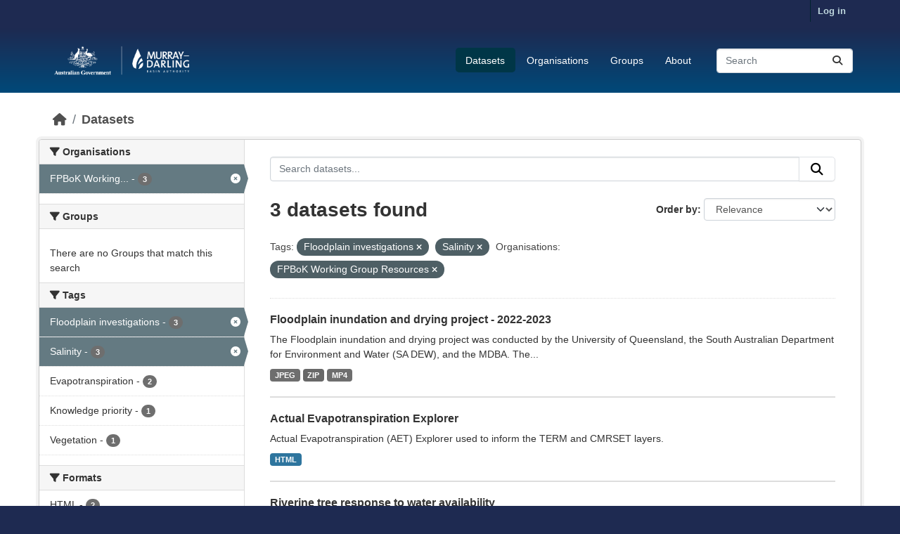

--- FILE ---
content_type: text/html; charset=utf-8
request_url: https://fpbok.mdba.gov.au/dataset/?tags=Floodplain+investigations&tags=Salinity&organization=testing
body_size: 6055
content:
<!DOCTYPE html>
<!--[if IE 9]> <html lang="en_AU" class="ie9"> <![endif]-->
<!--[if gt IE 8]><!--> <html lang="en_AU"  > <!--<![endif]-->
  <head>
    <meta charset="utf-8" />
      <meta name="csrf_field_name" content="_csrf_token" />
      <meta name="_csrf_token" content="IjA0NWFiMDE1ZDU5YzRlMjgwYzkwZjU3OWIyMzViNGQ1OWZkMmRiYmMi.aW1qww.lCaS9dNXayMoYaBhIUGk09exkRg" />

      <meta name="generator" content="ckan 2.11.3" />
      <meta name="viewport" content="width=device-width, initial-scale=1.0">
    <title>Dataset - FPBOK</title>

    
    
    <link rel="shortcut icon" href="/base/images/ckan.ico" />
    
    
        <link rel="alternate" type="text/n3" href="http://fpbok.mdba.gov.au/catalog.n3"/>
        <link rel="alternate" type="text/turtle" href="http://fpbok.mdba.gov.au/catalog.ttl"/>
        <link rel="alternate" type="application/rdf+xml" href="http://fpbok.mdba.gov.au/catalog.xml"/>
        <link rel="alternate" type="application/ld+json" href="http://fpbok.mdba.gov.au/catalog.jsonld"/>
    

  
  
  
      
      
      
    
  

  <link rel="stylesheet" href="/mdba.css" />

  


    
    <link href="/webassets/base/51d427fe_main.css" rel="stylesheet"/>
<link href="/webassets/ckanext-scheming/728ec589_scheming_css.css" rel="stylesheet"/>
<link href="/webassets/ckanext-activity/8dd77216_activity.css" rel="stylesheet"/>
    
    

  </head>

  
  <body data-site-root="http://fpbok.mdba.gov.au/" data-locale-root="http://fpbok.mdba.gov.au/" >

    
    <div class="visually-hidden-focusable"><a href="#content">Skip to main content</a></div>
  

  
    

 
<div class="account-masthead">
  <div class="container">
     
    <nav class="account not-authed" aria-label="Account">
      <ul class="list-unstyled">
        
        <li><a href="/user/login">Log in</a></li>
         
      </ul>
    </nav>
     
  </div>
</div>

<header class="masthead">
  <div class="container">
      
    <nav class="navbar navbar-expand-lg navbar-light">
      <hgroup class="header-image navbar-left">

      
      
      <a class="logo" href="/">
        <img src="https://fpbok.mdba.gov.au/base/images/mdba_logo.png" alt="FPBOK"
          title="FPBOK" />
      </a>
      
      

       </hgroup>
      <button class="navbar-toggler" type="button" data-bs-toggle="collapse" data-bs-target="#main-navigation-toggle"
        aria-controls="main-navigation-toggle" aria-expanded="false" aria-label="Toggle navigation">
        <span class="fa fa-bars text-white"></span>
      </button>

      <div class="main-navbar collapse navbar-collapse" id="main-navigation-toggle">
        <ul class="navbar-nav ms-auto mb-2 mb-lg-0">
          
            
              
              

              <li class="active"><a href="/dataset/">Datasets</a></li><li><a href="/organization/">Organisations</a></li><li><a href="/group/">Groups</a></li><li><a href="/about">About</a></li>
            
          </ul>

      
      
          <form class="d-flex site-search" action="/dataset/" method="get">
              <label class="d-none" for="field-sitewide-search">Search Datasets...</label>
              <input id="field-sitewide-search" class="form-control me-2"  type="text" name="q" placeholder="Search" aria-label="Search datasets..."/>
              <button class="btn" type="submit" aria-label="Submit"><i class="fa fa-search"></i></button>
          </form>
      
      </div>
    </nav>
  </div>
</header>

  
    <div class="main">
      <div id="content" class="container">
        
          
            <div class="flash-messages">
              
                
              
            </div>
          

          
            <div class="toolbar" role="navigation" aria-label="Breadcrumb">
              
                
                  <ol class="breadcrumb">
                    
<li class="home"><a href="/" aria-label="Home"><i class="fa fa-home"></i><span> Home</span></a></li>
                    
  <li class="active"><a href="/dataset/">Datasets</a></li>

                  </ol>
                
              
            </div>
          

          <div class="row wrapper">
            
            
            

            
              <aside class="secondary col-md-3">
                
                
  <div class="filters">
    <div>
      
        

    
    
	
	    
		<section class="module module-narrow module-shallow">
		    
			<h2 class="module-heading">
			    <i class="fa fa-filter"></i>
			    Organisations
			</h2>
		    
		    
			
			    
				<nav aria-label="Organisations">
				    <ul class="list-unstyled nav nav-simple nav-facet">
					
					    
					    
					    
					    
					    <li class="nav-item  active">
						<a href="/dataset/?tags=Floodplain+investigations&amp;tags=Salinity" title="FPBoK Working Group Resources">
						    <span class="item-label">FPBoK Working...</span>
						    <span class="hidden separator"> - </span>
						    <span class="item-count badge">3</span>

							<span class="facet-close"> <i class="fa fa-solid fa-circle-xmark"></i></span>
						</a>
					    </li>
					
				    </ul>
				</nav>

				<p class="module-footer">
				    
					
				    
				</p>
			    
			
		    
		</section>
	    
	
    

      
        

    
    
	
	    
		<section class="module module-narrow module-shallow">
		    
			<h2 class="module-heading">
			    <i class="fa fa-filter"></i>
			    Groups
			</h2>
		    
		    
			
			    
				<p class="module-content empty">There are no Groups that match this search</p>
			    
			
		    
		</section>
	    
	
    

      
        

    
    
	
	    
		<section class="module module-narrow module-shallow">
		    
			<h2 class="module-heading">
			    <i class="fa fa-filter"></i>
			    Tags
			</h2>
		    
		    
			
			    
				<nav aria-label="Tags">
				    <ul class="list-unstyled nav nav-simple nav-facet">
					
					    
					    
					    
					    
					    <li class="nav-item  active">
						<a href="/dataset/?tags=Salinity&amp;organization=testing" title="">
						    <span class="item-label">Floodplain investigations</span>
						    <span class="hidden separator"> - </span>
						    <span class="item-count badge">3</span>

							<span class="facet-close"> <i class="fa fa-solid fa-circle-xmark"></i></span>
						</a>
					    </li>
					
					    
					    
					    
					    
					    <li class="nav-item  active">
						<a href="/dataset/?tags=Floodplain+investigations&amp;organization=testing" title="">
						    <span class="item-label">Salinity</span>
						    <span class="hidden separator"> - </span>
						    <span class="item-count badge">3</span>

							<span class="facet-close"> <i class="fa fa-solid fa-circle-xmark"></i></span>
						</a>
					    </li>
					
					    
					    
					    
					    
					    <li class="nav-item ">
						<a href="/dataset/?tags=Floodplain+investigations&amp;tags=Salinity&amp;organization=testing&amp;tags=Evapotranspiration" title="">
						    <span class="item-label">Evapotranspiration</span>
						    <span class="hidden separator"> - </span>
						    <span class="item-count badge">2</span>

							
						</a>
					    </li>
					
					    
					    
					    
					    
					    <li class="nav-item ">
						<a href="/dataset/?tags=Floodplain+investigations&amp;tags=Salinity&amp;organization=testing&amp;tags=Knowledge+priority" title="">
						    <span class="item-label">Knowledge priority</span>
						    <span class="hidden separator"> - </span>
						    <span class="item-count badge">1</span>

							
						</a>
					    </li>
					
					    
					    
					    
					    
					    <li class="nav-item ">
						<a href="/dataset/?tags=Floodplain+investigations&amp;tags=Salinity&amp;organization=testing&amp;tags=Vegetation" title="">
						    <span class="item-label">Vegetation</span>
						    <span class="hidden separator"> - </span>
						    <span class="item-count badge">1</span>

							
						</a>
					    </li>
					
				    </ul>
				</nav>

				<p class="module-footer">
				    
					
				    
				</p>
			    
			
		    
		</section>
	    
	
    

      
        

    
    
	
	    
		<section class="module module-narrow module-shallow">
		    
			<h2 class="module-heading">
			    <i class="fa fa-filter"></i>
			    Formats
			</h2>
		    
		    
			
			    
				<nav aria-label="Formats">
				    <ul class="list-unstyled nav nav-simple nav-facet">
					
					    
					    
					    
					    
					    <li class="nav-item ">
						<a href="/dataset/?tags=Floodplain+investigations&amp;tags=Salinity&amp;organization=testing&amp;res_format=HTML" title="">
						    <span class="item-label">HTML</span>
						    <span class="hidden separator"> - </span>
						    <span class="item-count badge">2</span>

							
						</a>
					    </li>
					
					    
					    
					    
					    
					    <li class="nav-item ">
						<a href="/dataset/?tags=Floodplain+investigations&amp;tags=Salinity&amp;organization=testing&amp;res_format=JPEG" title="">
						    <span class="item-label">JPEG</span>
						    <span class="hidden separator"> - </span>
						    <span class="item-count badge">1</span>

							
						</a>
					    </li>
					
					    
					    
					    
					    
					    <li class="nav-item ">
						<a href="/dataset/?tags=Floodplain+investigations&amp;tags=Salinity&amp;organization=testing&amp;res_format=MP4" title="">
						    <span class="item-label">MP4</span>
						    <span class="hidden separator"> - </span>
						    <span class="item-count badge">1</span>

							
						</a>
					    </li>
					
					    
					    
					    
					    
					    <li class="nav-item ">
						<a href="/dataset/?tags=Floodplain+investigations&amp;tags=Salinity&amp;organization=testing&amp;res_format=ZIP" title="">
						    <span class="item-label">ZIP</span>
						    <span class="hidden separator"> - </span>
						    <span class="item-count badge">1</span>

							
						</a>
					    </li>
					
				    </ul>
				</nav>

				<p class="module-footer">
				    
					
				    
				</p>
			    
			
		    
		</section>
	    
	
    

      
        

    
    
	
	    
		<section class="module module-narrow module-shallow">
		    
			<h2 class="module-heading">
			    <i class="fa fa-filter"></i>
			    Licenses
			</h2>
		    
		    
			
			    
				<nav aria-label="Licenses">
				    <ul class="list-unstyled nav nav-simple nav-facet">
					
					    
					    
					    
					    
					    <li class="nav-item ">
						<a href="/dataset/?tags=Floodplain+investigations&amp;tags=Salinity&amp;organization=testing&amp;license_id=cc-by" title="Creative Commons Attribution">
						    <span class="item-label">Creative Commons...</span>
						    <span class="hidden separator"> - </span>
						    <span class="item-count badge">3</span>

							
						</a>
					    </li>
					
				    </ul>
				</nav>

				<p class="module-footer">
				    
					
				    
				</p>
			    
			
		    
		</section>
	    
	
    

      
    </div>
    <a class="close no-text hide-filters"><i class="fa fa-times-circle"></i><span class="text">close</span></a>
  </div>

              </aside>
            

            
              <div class="primary col-md-9 col-xs-12" role="main">
                
                
  <section class="module">
    <div class="module-content">
      
        
      
      
        
        
        







<form id="dataset-search-form" class="search-form" method="get" data-module="select-switch">

  
    <div class="input-group search-input-group">
      <input aria-label="Search datasets..." id="field-giant-search" type="text" class="form-control input-lg" name="q" value="" autocomplete="off" placeholder="Search datasets...">
      
      <button class="btn btn-default btn-lg" type="submit" value="search" aria-label="Submit">
        <i class="fa fa-search"></i>
      </button>
      
    </div>
  

  
    <span>






<input type="hidden" name="tags" value="Floodplain investigations" />





<input type="hidden" name="tags" value="Salinity" />





<input type="hidden" name="organization" value="testing" />



</span>
  

  
    
      <div class="form-group control-order-by">
        <label for="field-order-by">Order by</label>
        <select id="field-order-by" name="sort" class="form-control form-select">
          
            
              <option value="score desc, metadata_modified desc" selected="selected">Relevance</option>
            
          
            
              <option value="title_string asc">Name Ascending</option>
            
          
            
              <option value="title_string desc">Name Descending</option>
            
          
            
              <option value="metadata_modified desc">Last Modified</option>
            
          
        </select>
        
        <button class="btn btn-default js-hide" type="submit">Go</button>
        
      </div>
    
  

  
    <h1>
    
      

  
  
  
  

3 datasets found
    
    </h1>
  

  
    
      <p class="filter-list">
        
          
          <span class="facet">Tags:</span>
          
            <span class="filtered pill">Floodplain investigations
              <a href="/dataset/?tags=Salinity&amp;organization=testing" class="remove" title="Remove"><i class="fa fa-times"></i></a>
            </span>
          
            <span class="filtered pill">Salinity
              <a href="/dataset/?tags=Floodplain+investigations&amp;organization=testing" class="remove" title="Remove"><i class="fa fa-times"></i></a>
            </span>
          
        
          
          <span class="facet">Organisations:</span>
          
            <span class="filtered pill">FPBoK Working Group Resources
              <a href="/dataset/?tags=Floodplain+investigations&amp;tags=Salinity" class="remove" title="Remove"><i class="fa fa-times"></i></a>
            </span>
          
        
      </p>
      <a class="show-filters btn btn-default">Filter Results</a>
    
  

</form>




      
      
        

  
    <ul class="dataset-list list-unstyled">
    	
	      
	        




  <li class="dataset-item">
    
      <div class="dataset-content">
        
          <h2 class="dataset-heading">
            
              
            
            
    <a href="/dataset/floodplain-inundation-and-drying-project-2022-2023" title="Floodplain inundation and drying project - 2022-2023">
      Floodplain inundation and drying project - 2022-2023
    </a>
            
            
              
            
          </h2>
        
        
          
            <div>The Floodplain inundation and drying project was conducted by the University of Queensland, the South Australian Department for Environment and Water (SA DEW), and the MDBA. The...</div>
          
        
      </div>
      
        
          
            <ul class="dataset-resources list-unstyled">
              
                
                <li>
                  <a href="/dataset/floodplain-inundation-and-drying-project-2022-2023" class="badge badge-default" data-format="jpeg">JPEG</a>
                </li>
                
                <li>
                  <a href="/dataset/floodplain-inundation-and-drying-project-2022-2023" class="badge badge-default" data-format="zip">ZIP</a>
                </li>
                
                <li>
                  <a href="/dataset/floodplain-inundation-and-drying-project-2022-2023" class="badge badge-default" data-format="mp4">MP4</a>
                </li>
                
              
            </ul>
          
        
      
    
  </li>

	      
	        




  <li class="dataset-item">
    
      <div class="dataset-content">
        
          <h2 class="dataset-heading">
            
              
            
            
    <a href="/dataset/actual-evapotranspiration-explorer" title="Actual Evapotranspiration Explorer">
      Actual Evapotranspiration Explorer
    </a>
            
            
              
            
          </h2>
        
        
          
            <div>Actual Evapotranspiration (AET) Explorer used to inform the TERM and CMRSET layers.</div>
          
        
      </div>
      
        
          
            <ul class="dataset-resources list-unstyled">
              
                
                <li>
                  <a href="/dataset/actual-evapotranspiration-explorer" class="badge badge-default" data-format="html">HTML</a>
                </li>
                
              
            </ul>
          
        
      
    
  </li>

	      
	        




  <li class="dataset-item">
    
      <div class="dataset-content">
        
          <h2 class="dataset-heading">
            
              
            
            
    <a href="/dataset/riverine-tree-response-to-water-availability" title="Riverine tree response to water availability">
      Riverine tree response to water availability
    </a>
            
            
              
            
          </h2>
        
        
          
            <div>Abstract: Ecological condition continues to decline in arid and semi-arid river basins globally due to hydrological over-abstraction combined with changing climatic conditions....</div>
          
        
      </div>
      
        
          
            <ul class="dataset-resources list-unstyled">
              
                
                <li>
                  <a href="/dataset/riverine-tree-response-to-water-availability" class="badge badge-default" data-format="html">HTML</a>
                </li>
                
              
            </ul>
          
        
      
    
  </li>

	      
	    
    </ul>
  

      
    </div>

    
      
    
  </section>

  
    <section class="module">
      <div class="module-content">
        
          <small>
            
            
             You can also access this registry using the <a href="/api/3">API</a> (see <a href="https://docs.ckan.org/en/2.11/api/">API Docs</a>). 
          </small>
        
      </div>
    </section>
  

              </div>
            
          </div>
        
      </div>
    </div>
  
    <footer class="site-footer">
  <div class="container">
    
    <div class="row">
      <div class="col-md-8 footer-links">
        
          <ul class="list-unstyled">
            
              <li><a href="/about">About FPBOK</a></li>
            
          </ul>
          <ul class="list-unstyled">
            
              <li><a href="https://www.mdba.gov.au/" target="_new">About MDBA</a></li>
              <li><a href="/Disclaimer_and_copyright.html" target="_new">Disclaimer</a></li>
              <li><a href="/help">Need Help?</a></li>
              <li><a href="https://www.mdba.gov.au/accessibility" target="_new">Accessibility</a></li>
              <li><a href="mailto:bsmap@mdba.gov.au?cc=dataservices@mdba.gov.au&subject=FPBOK feedback "> Contact Us</a></li>
            
          </ul>
        
      </div>
      <div class="col-md-4 attribution">
        
          <p><strong>Powered by</strong> <a class="hide-text ckan-footer-logo" href="http://ckan.org" target="_new">CKAN</a></p>
        
        
          
<form class="lang-select" action="/util/redirect" data-module="select-switch" method="POST">
  
<input type="hidden" name="_csrf_token" value="IjA0NWFiMDE1ZDU5YzRlMjgwYzkwZjU3OWIyMzViNGQ1OWZkMmRiYmMi.aW1qww.lCaS9dNXayMoYaBhIUGk09exkRg"/> 
  <div class="form-group">
    <label for="field-lang-select">Language</label>
    <select id="field-lang-select" name="url" data-module="autocomplete" data-module-dropdown-class="lang-dropdown" data-module-container-class="lang-container">
      
        <option value="/en_AU/dataset/?tags=Floodplain+investigations&amp;tags=Salinity&amp;organization=testing" selected="selected">
          English (Australia)
        </option>
      
        <option value="/en/dataset/?tags=Floodplain+investigations&amp;tags=Salinity&amp;organization=testing" >
          English
        </option>
      
        <option value="/es/dataset/?tags=Floodplain+investigations&amp;tags=Salinity&amp;organization=testing" >
          español
        </option>
      
        <option value="/hu/dataset/?tags=Floodplain+investigations&amp;tags=Salinity&amp;organization=testing" >
          magyar
        </option>
      
        <option value="/ja/dataset/?tags=Floodplain+investigations&amp;tags=Salinity&amp;organization=testing" >
          日本語
        </option>
      
        <option value="/ca/dataset/?tags=Floodplain+investigations&amp;tags=Salinity&amp;organization=testing" >
          català
        </option>
      
        <option value="/sr/dataset/?tags=Floodplain+investigations&amp;tags=Salinity&amp;organization=testing" >
          српски
        </option>
      
        <option value="/id/dataset/?tags=Floodplain+investigations&amp;tags=Salinity&amp;organization=testing" >
          Indonesia
        </option>
      
        <option value="/da_DK/dataset/?tags=Floodplain+investigations&amp;tags=Salinity&amp;organization=testing" >
          dansk (Danmark)
        </option>
      
        <option value="/vi/dataset/?tags=Floodplain+investigations&amp;tags=Salinity&amp;organization=testing" >
          Tiếng Việt
        </option>
      
        <option value="/nb_NO/dataset/?tags=Floodplain+investigations&amp;tags=Salinity&amp;organization=testing" >
          norsk bokmål (Norge)
        </option>
      
        <option value="/hr/dataset/?tags=Floodplain+investigations&amp;tags=Salinity&amp;organization=testing" >
          hrvatski
        </option>
      
        <option value="/ko_KR/dataset/?tags=Floodplain+investigations&amp;tags=Salinity&amp;organization=testing" >
          한국어 (대한민국)
        </option>
      
        <option value="/zh_Hans_CN/dataset/?tags=Floodplain+investigations&amp;tags=Salinity&amp;organization=testing" >
          中文 (简体, 中国)
        </option>
      
        <option value="/ar/dataset/?tags=Floodplain+investigations&amp;tags=Salinity&amp;organization=testing" >
          العربية
        </option>
      
        <option value="/de/dataset/?tags=Floodplain+investigations&amp;tags=Salinity&amp;organization=testing" >
          Deutsch
        </option>
      
        <option value="/zh_Hant_TW/dataset/?tags=Floodplain+investigations&amp;tags=Salinity&amp;organization=testing" >
          中文 (繁體, 台灣)
        </option>
      
        <option value="/sr_Latn/dataset/?tags=Floodplain+investigations&amp;tags=Salinity&amp;organization=testing" >
          srpski (latinica)
        </option>
      
        <option value="/pt_BR/dataset/?tags=Floodplain+investigations&amp;tags=Salinity&amp;organization=testing" >
          português (Brasil)
        </option>
      
        <option value="/no/dataset/?tags=Floodplain+investigations&amp;tags=Salinity&amp;organization=testing" >
          norsk
        </option>
      
        <option value="/bs/dataset/?tags=Floodplain+investigations&amp;tags=Salinity&amp;organization=testing" >
          bosanski
        </option>
      
        <option value="/sk/dataset/?tags=Floodplain+investigations&amp;tags=Salinity&amp;organization=testing" >
          slovenčina
        </option>
      
        <option value="/en_GB/dataset/?tags=Floodplain+investigations&amp;tags=Salinity&amp;organization=testing" >
          English (United Kingdom)
        </option>
      
        <option value="/gl_ES/dataset/?tags=Floodplain+investigations&amp;tags=Salinity&amp;organization=testing" >
          galego (España)
        </option>
      
        <option value="/fi/dataset/?tags=Floodplain+investigations&amp;tags=Salinity&amp;organization=testing" >
          suomi
        </option>
      
        <option value="/lt/dataset/?tags=Floodplain+investigations&amp;tags=Salinity&amp;organization=testing" >
          lietuvių
        </option>
      
        <option value="/sq/dataset/?tags=Floodplain+investigations&amp;tags=Salinity&amp;organization=testing" >
          shqip
        </option>
      
        <option value="/is/dataset/?tags=Floodplain+investigations&amp;tags=Salinity&amp;organization=testing" >
          íslenska
        </option>
      
        <option value="/es_AR/dataset/?tags=Floodplain+investigations&amp;tags=Salinity&amp;organization=testing" >
          español (Argentina)
        </option>
      
        <option value="/bg/dataset/?tags=Floodplain+investigations&amp;tags=Salinity&amp;organization=testing" >
          български
        </option>
      
        <option value="/sl/dataset/?tags=Floodplain+investigations&amp;tags=Salinity&amp;organization=testing" >
          slovenščina
        </option>
      
        <option value="/lv/dataset/?tags=Floodplain+investigations&amp;tags=Salinity&amp;organization=testing" >
          latviešu
        </option>
      
        <option value="/mk/dataset/?tags=Floodplain+investigations&amp;tags=Salinity&amp;organization=testing" >
          македонски
        </option>
      
        <option value="/eu/dataset/?tags=Floodplain+investigations&amp;tags=Salinity&amp;organization=testing" >
          euskara
        </option>
      
        <option value="/ru/dataset/?tags=Floodplain+investigations&amp;tags=Salinity&amp;organization=testing" >
          русский
        </option>
      
        <option value="/sv/dataset/?tags=Floodplain+investigations&amp;tags=Salinity&amp;organization=testing" >
          svenska
        </option>
      
        <option value="/tl/dataset/?tags=Floodplain+investigations&amp;tags=Salinity&amp;organization=testing" >
          Filipino (Pilipinas)
        </option>
      
        <option value="/nl/dataset/?tags=Floodplain+investigations&amp;tags=Salinity&amp;organization=testing" >
          Nederlands
        </option>
      
        <option value="/fr/dataset/?tags=Floodplain+investigations&amp;tags=Salinity&amp;organization=testing" >
          français
        </option>
      
        <option value="/my_MM/dataset/?tags=Floodplain+investigations&amp;tags=Salinity&amp;organization=testing" >
          မြန်မာ (မြန်မာ)
        </option>
      
        <option value="/th/dataset/?tags=Floodplain+investigations&amp;tags=Salinity&amp;organization=testing" >
          ไทย
        </option>
      
        <option value="/am/dataset/?tags=Floodplain+investigations&amp;tags=Salinity&amp;organization=testing" >
          አማርኛ
        </option>
      
        <option value="/gl/dataset/?tags=Floodplain+investigations&amp;tags=Salinity&amp;organization=testing" >
          galego
        </option>
      
        <option value="/it/dataset/?tags=Floodplain+investigations&amp;tags=Salinity&amp;organization=testing" >
          italiano
        </option>
      
        <option value="/uk/dataset/?tags=Floodplain+investigations&amp;tags=Salinity&amp;organization=testing" >
          українська
        </option>
      
        <option value="/cs_CZ/dataset/?tags=Floodplain+investigations&amp;tags=Salinity&amp;organization=testing" >
          čeština (Česko)
        </option>
      
        <option value="/pt_PT/dataset/?tags=Floodplain+investigations&amp;tags=Salinity&amp;organization=testing" >
          português (Portugal)
        </option>
      
        <option value="/ro/dataset/?tags=Floodplain+investigations&amp;tags=Salinity&amp;organization=testing" >
          română
        </option>
      
        <option value="/ne/dataset/?tags=Floodplain+investigations&amp;tags=Salinity&amp;organization=testing" >
          नेपाली
        </option>
      
        <option value="/km/dataset/?tags=Floodplain+investigations&amp;tags=Salinity&amp;organization=testing" >
          ខ្មែរ
        </option>
      
        <option value="/mn_MN/dataset/?tags=Floodplain+investigations&amp;tags=Salinity&amp;organization=testing" >
          монгол (Монгол)
        </option>
      
        <option value="/uk_UA/dataset/?tags=Floodplain+investigations&amp;tags=Salinity&amp;organization=testing" >
          українська (Україна)
        </option>
      
        <option value="/he/dataset/?tags=Floodplain+investigations&amp;tags=Salinity&amp;organization=testing" >
          עברית
        </option>
      
        <option value="/el/dataset/?tags=Floodplain+investigations&amp;tags=Salinity&amp;organization=testing" >
          Ελληνικά
        </option>
      
        <option value="/tr/dataset/?tags=Floodplain+investigations&amp;tags=Salinity&amp;organization=testing" >
          Türkçe
        </option>
      
        <option value="/fa_IR/dataset/?tags=Floodplain+investigations&amp;tags=Salinity&amp;organization=testing" >
          فارسی (ایران)
        </option>
      
        <option value="/pl/dataset/?tags=Floodplain+investigations&amp;tags=Salinity&amp;organization=testing" >
          polski
        </option>
      
    </select>
  </div>
  <button class="btn btn-default d-none " type="submit">Go</button>
</form>


        
      </div>
    </div>
    
  </div>

  
    
  
</footer>
  
  
  
  
  
    

  

    
    <link href="/webassets/vendor/f3b8236b_select2.css" rel="stylesheet"/>
<link href="/webassets/vendor/53df638c_fontawesome.css" rel="stylesheet"/>
    <script src="/webassets/vendor/240e5086_jquery.js" type="text/javascript"></script>
<script src="/webassets/vendor/773d6354_vendor.js" type="text/javascript"></script>
<script src="/webassets/vendor/6d1ad7e6_bootstrap.js" type="text/javascript"></script>
<script src="/webassets/vendor/529a0eb7_htmx.js" type="text/javascript"></script>
<script src="/webassets/base/a65ea3a0_main.js" type="text/javascript"></script>
<script src="/webassets/base/b1def42f_ckan.js" type="text/javascript"></script>
<script src="/webassets/activity/0fdb5ee0_activity.js" type="text/javascript"></script>
  </body>
</html>

--- FILE ---
content_type: text/css; charset=utf-8
request_url: https://fpbok.mdba.gov.au/mdba.css
body_size: 4550
content:
.account-masthead {
        background-color: #1E2A51  !important;/*Navy*/
	min-height: 40px !important;
	background: #1E2A51  !important;
	font-family: "Open Sans", sans-serif !important;
}

.masthead {
        /*background: #004979 !important;
	background: linear-gradient(0deg, #1E2A51) 0%, #004979 100%)  !important; */
	background: rgb(30,42,81) !important;
	background: -moz-linear-gradient(180deg, rgba(30,42,81,1) 0%, rgba(0,73,121,1) 100%) !important;
	background: -webkit-linear-gradient(180deg, rgba(30,42,81,1) 0%, rgba(0,73,121,1) 100%) !important;
	background: linear-gradient(180deg, rgba(30,42,81,1) 0%, rgba(0,73,121,1) 100%) !important;
	filter: progid:DXImageTransform.Microsoft.gradient(startColorstr="#1e2a51",endColorstr="#004979",GradientType=1) !important;
	font-family: "Open Sans", sans-serif !important;
}


.masthead .navigation {
  /*background-color: #FFFFFF !important; */
  color: #004979 !important;
  font-family: "Open Sans", sans-serif !important;	
}

.masthead .navigation .nav-pills li a:hover {
  background-color: #FFFFFF !important;
  color: #004979 !important;
}


.masthead .navigation .nav-pills li.active a {
  background-color: #FFFFFF !important;
  color: #004979 !important;
}


.homepage .module-search {
	 background: #fff0 !important;
}

.box {
    border: 1px solid #ccc0 !important;
}

.homepage .module-search .module-content {
        color: #FFFF  !important; 
	background: #FFFF !important;
        background-color: #ffffff03  !important;/*Deep blue */
	
}

.homepage.layout-3 {
	background-color: #FFFFFF  !important;		
}

.homepage.layout-3 .col-md-6 {
    width: 100%;
    text-align: justify;
}



.homepage.layout-2 {
	background-color: #FFFFFF  !important;		
}

.homepage.layout-2 .col-md-6 {
    width: 100%;
    text-align: justify;
}

h1-box {
	background-color: #ffffff03  !important;/*Deep blue */
}

.search-form .search-input.search-giant input {
        color: #FFFF  !important; 
	background: #0065A4 !important;
        background-color: #0065A4  !important;/*Deep blue */
	
}

::placeholder  { /* this overides the default */
	color: #808080;
}

.homepage .module-search .module-content ::placeholder  {
	color: #FFFF  !important; 
}


textarea {
	color: #fff !important;
}

form-control {
	color: #fff !important;
}

.main {
	background-color: #FFFFFF !important;
	background: #FFFFFF !important; /* nice background image here*/
}

.hero {
	background-color: #FFFFFF !important;
	background: url(../../base/images/mdba_theme_web_background.jpg) !important;
    	background-size: cover !important;
    	background-position-y: center !important;
}


.selected {
    border: 3px solid #FFFFFF;
}

/* table 

table {
    border-collapse: collapse;
}
table td {
    position: relative;
    border: 1px solid #000;
    padding: 2px;
} 

table td.selected:after {
    border: 2px solid red;
} */

/* follow button */

.btn-success {
    color: #fff !important;
    background-color: #0065A4 !important;
    border-color: #0065A4 !important;
}


.btn-success:hover {
    color: #fff !important;
    background-color: #004979 !important;
    border-color: #004979 !important;
}

.btn-danger {
    color: #fff !important;
    background-color: #004979 !important;
    border-color: #004979 !important;
}

.btn-danger:hover, {
    color: #fff !important;
    background-color: #0065A4 !important;
    border-color: #0065A4 !important;
}

/* add dataset */

.btn-primary {
    color: #fff  !important;
    background-color: #0065A4  !important;
    border-color: #0065A4  !important;
}

.btn-primary:hover {
    color: #fff  !important;
    background-color: #004979  !important;
    border-color: #004979  !important;
}

.form-control {
color: #555555 !important;
}

ak:-webkit-any-link {
    color: #FFFFFF; /*#1E2A51;*/
    cursor: pointer !important;
}

.site-footer,
body {
        font-family: "Open Sans", sans-serif !important;
	background-color: #1E2A51 !important;/*Sky blue*/
	background: #1E2A51 !important;
	max-height: 100px !important;
}

.dataset-item {
	border-bottom: 2px solid #ddd !important;
	padding-bottom: 20px !important;
	margin-bottom: 20px !important;
}

body {
	font-family: "Open Sans", sans-serif !important;
}

.homepage .module-search .tags {
	background-color: #004979  !important;/*Deep blue */
}
